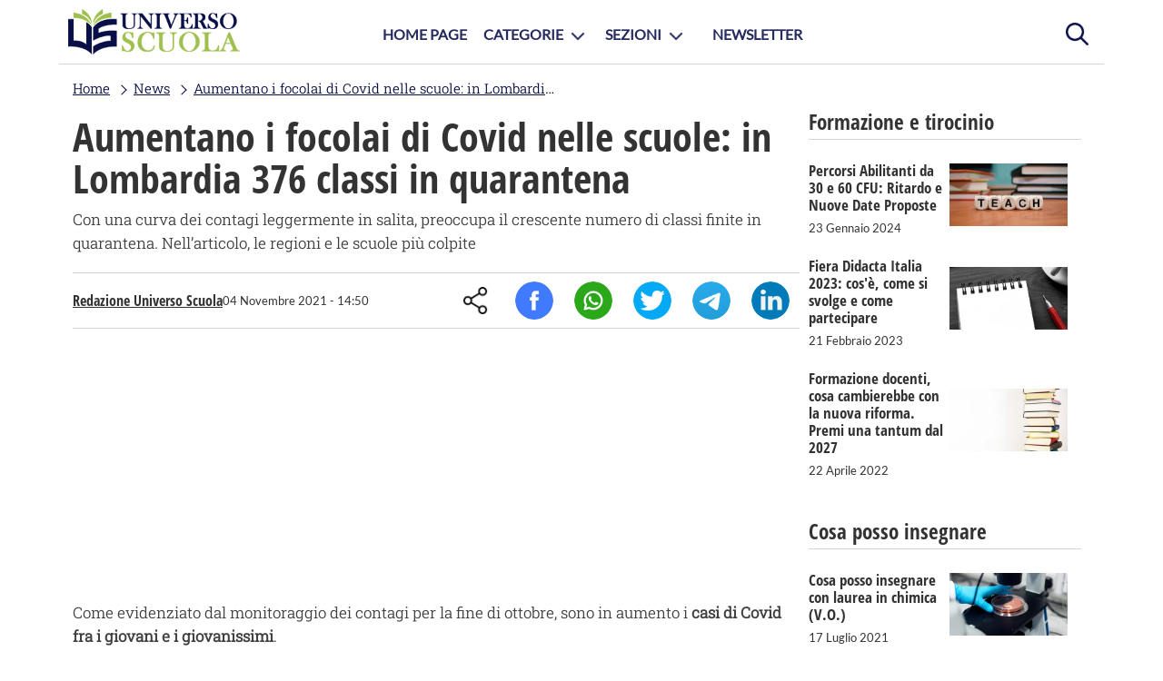

--- FILE ---
content_type: text/html; charset=UTF-8
request_url: https://www.universoscuola.it/aumentano-focolai-covid-scuole-classi-in-quarantena.htm
body_size: 7976
content:
<!DOCTYPE html>
<html lang="it-IT">
    <head>
        <title>Aumentano i focolai di Covid nelle scuole: in Lombardia 376 classi in quarantena</title>
        <meta http-equiv="Content-Type" content="text/html; charset=UTF-8"/>
        <meta name="viewport" content="width=device-width, initial-scale=1.0, maximum-scale=2.0"/>
        <meta name="description" content="Con una curva dei contagi leggermente in salita, preoccupa il crescente numero di classi finite in quarantena. Nell’articolo, le regioni e le scuole più colpite"/>
        <meta name="gwt:property" content="locale=it"/>
        <meta property="og:title" content="Aumentano i focolai di Covid nelle scuole: in Lombardia 376 classi in quarantena"/>
        <meta property="og:site_name" content="universoscuola.it"/>
        <meta property="og:image" content="https://www.universoscuola.it/media/classe-quarantena.png"/>
        <meta property="og:description" content="Con una curva dei contagi leggermente in salita, preoccupa il crescente numero di classi finite in quarantena. Nell’articolo, le regioni e le scuole più colpite"/>
        <meta property="og:url" content="https://www.universoscuola.it/aumentano-focolai-covid-scuole-classi-in-quarantena.htm"/>
        <meta property="og:type" content="article"/>
        <meta name="robots" content="index,follow"/>
        <meta name="robots" content="max-image-preview:large">
        <meta name="language" content="it"/>
        <link href="https://www.universoscuola.it/aumentano-focolai-covid-scuole-classi-in-quarantena.htm" rel="canonical">
        <link href="/g/g.css" type="text/css" rel="stylesheet">
        <script src="/g/j.js"></script>
        <!-- Google Tag Manager -->
        <script>(function(w,d,s,l,i){w[l]=w[l]||[];w[l].push({'gtm.start':
        new Date().getTime(),event:'gtm.js'});var f=d.getElementsByTagName(s)[0],
        j=d.createElement(s),dl=l!='dataLayer'?'&l='+l:'';j.async=true;j.src=
        'https://www.googletagmanager.com/gtm.js?id='+i+dl;f.parentNode.insertBefore(j,f);
        })(window,document,'script','dataLayer','GTM-PFF3CVH');</script>
        <!-- End Google Tag Manager -->
<script async src="https://pagead2.googlesyndication.com/pagead/js/adsbygoogle.js?client=ca-pub-4932588862677291" crossorigin="anonymous"></script>
        <link href="/g/g_article.css" type="text/css" rel="stylesheet">
<script type="application/ld+json" class="yoast-schema-graph">{"@context":"https://schema.org","@graph":[{"@type":"Article","@id":"www.universoscuola.it/aumentano-focolai-covid-scuole-classi-in-quarantena.htm/#article","isPartOf":{"@id":"www.universoscuola.it/aumentano-focolai-covid-scuole-classi-in-quarantena.htm"},"author":{"name":"Redazione Universo Scuola","@id":"www.universoscuola.it/aumentano-focolai-covid-scuole-classi-in-quarantena.htm/#/schema/person/"},"headline":"Aumentano i focolai di Covid nelle scuole: in Lombardia 376 classi in quarantena","datePublished":"2021-11-04T14:50:19+01:00","dateModified":"2023-06-28T10:17:54+02:00","mainEntityOfPage":{"@id":"www.universoscuola.it/aumentano-focolai-covid-scuole-classi-in-quarantena.htm"},"publisher":{"@id":"www.universoscuola.it/aumentano-focolai-covid-scuole-classi-in-quarantena.htm/#organization"},"image":{"@id":"www.universoscuola.it/aumentano-focolai-covid-scuole-classi-in-quarantena.htm/#primaryimage"},"thumbnailUrl":"www.universoscuola.it/aumentano-focolai-covid-scuole-classi-in-quarantena.htm/media/classe-quarantena.png","keywords":"inserire keywords","articleSection":["News"],"inLanguage":"it-IT"},{"@type":"Webpage","@id":"www.universoscuola.it/aumentano-focolai-covid-scuole-classi-in-quarantena.htm","url":"www.universoscuola.it/aumentano-focolai-covid-scuole-classi-in-quarantena.htm","name":"Aumentano i focolai di Covid nelle scuole: in Lombardia 376 classi in quarantena","isPartOf":{"@id":"www.universoscuola.it/#website"},"primaryImageOfPage":{"@id":"www.universoscuola.it/aumentano-focolai-covid-scuole-classi-in-quarantena.htm/#primaryimage"},"image":{"@id":"www.universoscuola.it/aumentano-focolai-covid-scuole-classi-in-quarantena.htm/#primaryimage"},"thumbnailUrl":"www.universoscuola.it/media/classe-quarantena.png","datePublished":"2021-11-04T14:50:19+01:00","dateModified":"2023-06-28T10:17:54+02:00","breadcrumb":{"@id":"www.universoscuola.it/aumentano-focolai-covid-scuole-classi-in-quarantena.htm/#breadcrumb"},"inLanguage":"it-IT","potentialAction":{"@type":"ReadAction","target":"www.universoscuola.it/aumentano-focolai-covid-scuole-classi-in-quarantena.htm"}},{"@type":"ImageObject","inLanguage":"it-IT","@id":"www.universoscuola.it/aumentano-focolai-covid-scuole-classi-in-quarantena.htm/#primaryimage","url":"www.universoscuola.it/media/classe-quarantena.png","contentUrl":"www.universoscuola.it/media/classe-quarantena.png","width":1200,"height":800},{"@type":"BreadcrumbList","@id":"www.universoscuola.it/aumentano-focolai-covid-scuole-classi-in-quarantena.htm/#breadcrumb","itemListElement":[{"@type":"ListItem","position":1,"name":"Home","item":"www.universoscuola.it/"},{"@type":"ListItem","position":2,"name":"News","item":"www.universoscuola.it/news/"},{"@type":"ListItem","position":3,"name":"Aumentano i focolai di Covid nelle scuole: in Lombardia 376 classi in quarantena","item":"www.universoscuola.it/aumentano-focolai-covid-scuole-classi-in-quarantena.htm"}]},{"@type":"Website","@id":"www.universoscuola.it/#website","url":"www.universoscuola.it/","name":"Universo Scuola | Portale per Docenti, Dirigenti e Personale ATA","description":"Segui il portale Universo Scuola e scopri info utili su bandi,concorsi e tutte le notizie dedicate a Docenti, Dirigenti e Personale Ata.","publisher":{"@id":"www.universoscuola.it/#organization"},"potentialAction":[{"@type":"SearchAction","url":"www.universoscuola.it/s/?q={search_term_string}","query-input":"required name=search_term_string","target":{"@type":"EntryPoint","urlTemplate":"www.universoscuola.it/s/?q={search_term_string}"}}],"inLanguage":"it-IT"},{"@type":"Organization","@id":"www.universoscuola.it/#organization","name":"Universo Scuola","url":"www.universoscuola.it/","logo":{"@type":"ImageObject","inLanguage":"it-IT","@id":"www.universoscuola.it/#/schema/logo/image","url":"www.universoscuola.it/g/symbolUS.png","contentUrl":"www.universoscuola.it/g/symbolUS.png","width":80,"height":75,"caption":"Universo Scuola"},"image":{"@id":"www.universoscuola.it/#/schema/logo/image"}},{"@type":"Person","@id":"www.universoscuola.it/#/schema/person","name":"Redazione Universo Scuola","image":{"@type":"ImageObject","inLanguage":"it-IT","@id":"www.universoscuola.it/#/schema/person/image/","url":"www.universoscuola.it/g/author.png","contentUrl":"www.universoscuola.it/g/author.png","caption":"Redazione Universo Scuola"},"url":"www.universoscuola.it/redazione/redazione-universo-scuola.htm"}]}</script>
    </head>
    <body>
    <div class="hide" itemprop="publisher" itemscope itemtype="https://schema.org/Organization">
        <span itemprop="name">Universoscuola</span>
        <span itemprop="url">https://www.universoscuola.it</span>
        <div itemprop="logo" itemscope itemtype="https://schema.org/ImageObject">
            <span itemprop="url" content="https://www.universoscuola.it/g/logoUS.png"></span>
            <span itemprop="width" content="190"></span>
            <span itemprop="height" content="50"></span>
        </div>
    </div>
    <div id="page" class="center">
        <header>
            <div id="search">
                <span onclick="showInputSearch(this)" title="Cerca" class="activeForm"></span>
                <form id="inputForm" method="GET" action="/s/">
                    <input type="search" class name="q" id="inputSearch" placeholder="Cerca articoli..." autocomplete="off" required="required"/>
                    <input type="submit" title="Cerca"/>
                </form>
            </div>
            <div id="logo">
                <a href="/" title="Universo Scuola">
                    <img src="/g/logoUS.png" alt="logo" width="190" height="50"/>
                </a>
            </div>
            <div id="menu">
                <a href="#" id="opennav" onclick="navmenu();return false;" title="menu">menu</a>
            </div>
        </header>
        <nav id="nav">
            <picture>
                <img src="/g/symbolUS.png" alt="symbolUS" width="80" height="75"/>
            </picture>
            <ul class="navFlexList">
                <li><a href="/" title="Home page">Home Page</a></li>
                <li class="sublist">
                    <span>Categorie</span>
                    <ul>
                        <li><a href="/dirigenti/" title="Dirigenti">Dirigenti</a></li>
                        <li><a href="/docenti/" title="Docenti">Docenti</a></li>
                        <li><a href="/sostegno-tfa/" title="Docenti di sostegno">Docenti di sostegno</a></li>
                        <li><a href="/famiglie-studenti/" title="Famiglie e studenti">Famiglie e studenti</a></li>
                        <li><a href="/itp/" title="ITP">ITP</a></li>
                        <li><a href="/personale-ata/" title="Personale Ata">Personale Ata</a></li>
                    </ul>
                </li>
                <li class="sublist"><span>Sezioni</span>
                    <ul>
                        <li><a href="/concorsi-scuola/" title="Concorsi">Concorsi</a></li>
                        <li><a href="/cosa-posso-insegnare/" title="Cosa posso insegnare">Cosa posso insegnare</a></li>            
                        <li><a href="/formazione-tirocinio/" title="Formazione e Tirocinio">Formazione e Tirocinio</a></li>
                        <li><a href="/graduatorie-istituto-esaurimento-provinciali/" title="Graduatorie">Graduatorie</a></li>
                        <li><a href="/news/" title="News">News</a></li>
                        <li><a href="/normative/" title="Normative">Normative</a></li>
                    </ul>
                </li>
                <li><a href="/newsletter/" title="Newsletter">Newsletter</a></li>
            </ul>
        </nav>
        <div id="content">
            <article itemscope itemtype="https://schema.org/NewsArticle">
        <div class="hide">
            
<span itemprop="description" content="Con una curva dei contagi leggermente in salita, preoccupa il crescente numero di classi finite in quarantena. Nell’articolo, le regioni e le scuole più colpite">Con una curva dei contagi leggermente in salita, preoccupa il crescente numero di classi finite in quarantena. Nell’articolo, le regioni e le scuole più colpite</span>
<span itemprop="inLanguage" content="it-IT">it-IT</span>
<span itemprop="articleSection" content="Editoriale">Editoriale</span>
<span itemscope itemprop="mainEntityOfPage" itemType="https://schema.org/WebPage" itemid="https://www.universoscuola.it/aumentano-focolai-covid-scuole-classi-in-quarantena.htm"></span>
<span itemprop="author" content="Redazione Universo Scuola">Redazione Universo Scuola</span>
<span itemprop="datePublished" content="2021-11-04T14:50:19+01:00">2021-11-04T14:50:19+01:00</span>
<span itemprop="dateModified" content="2023-06-28T10:17:54+02:00">2023-06-28T10:17:54+02:00</span>
        </div>
        <div id="bc"><ul itemscope itemtype="https://schema.org/BreadcrumbList"><li  itemprop="itemListElement" itemscope itemtype="https://schema.org/ListItem"><a href="/" title="Home" itemprop="item"><span itemprop="name">Home</span></a><meta itemprop="position" content="1" /></li><li  itemprop="itemListElement" itemscope itemtype="https://schema.org/ListItem"><a href="/news/" title="News" itemprop="item"><span itemprop="name">News</span></a><meta itemprop="position" content="2" /></li><li  itemprop="itemListElement" itemscope itemtype="https://schema.org/ListItem"><a href="/aumentano-focolai-covid-scuole-classi-in-quarantena.htm" title="Aumentano i focolai di Covid nelle scuole: in Lombardia 376 classi in quarantena" itemprop="item"><span itemprop="name">Aumentano i focolai di Covid nelle scuole: in Lombardia 376 classi in quarantena</span></a><meta itemprop="position" content="3" /></li></ul></div>

        <a href="/news/" title="Scopri la categoria News" class="topCategory">News</a>
        <h1>Aumentano i focolai di Covid nelle scuole: in Lombardia 376 classi in quarantena</h1>
        <p class="subtitle">Con una curva dei contagi leggermente in salita, preoccupa il crescente numero di classi finite in quarantena. Nell’articolo, le regioni e le scuole più colpite</p>
        <section class="infoAuthor">
            <div>
                <a href="/redazione/redazione-universo-scuola.htm" title="Scopri altri articoli scritti da Redazione Universo Scuola">Redazione Universo Scuola</a>
                <time>04 Novembre 2021 - 14:50</time>
            </div>
            <ul class="shareSocial">
                <li><span>Share</span></li>
                <li><span onclick="share_click('fb','Aumentano i focolai di Covid nelle scuole: in Lombardia 376 classi in quarantena');" title="Condividi su Facebook">Facebook</span></li>
                <li><span onclick="share_click('wa','Guarda questo articolo su Universoscuola.it: Aumentano i focolai di Covid nelle scuole: in Lombardia 376 classi in quarantena')" title="Condividi su Whatsapp">Whatsapp</span></li>
                <li><span onclick="share_click('tw','Aumentano i focolai di Covid nelle scuole: in Lombardia 376 classi in quarantena');" title="Condividi su Twitter">Twitter</span></li>
                <li><span onclick="share_click('tg','Guarda questo articolo su Universoscuola.it: Aumentano i focolai di Covid nelle scuole: in Lombardia 376 classi in quarantena');" title="Condividi su Telegram">Telegram</span></li>
                <li><span onclick="share_click('li',' Aumentano i focolai di Covid nelle scuole: in Lombardia 376 classi in quarantena');" title="Condividi su Linkedin">Linkedin</span></li>
            </ul>
        </section>
        <div class="contentArticle" itemprop="articleBody">
<script async src="https://pagead2.googlesyndication.com/pagead/js/adsbygoogle.js?client=ca-pub-4932588862677291" crossorigin="anonymous"></script>
<!-- ARTICLE inArticle Top -->
<ins class="adsbygoogle" style="display:block" data-ad-client="ca-pub-4932588862677291" data-ad-slot="9607419178" data-ad-format="auto" data-full-width-responsive="true"></ins>
<script>
     (adsbygoogle = window.adsbygoogle || []).push({});
</script>
            <p>Come evidenziato dal monitoraggio dei contagi per la fine di ottobre, sono in aumento i <strong>casi di Covid fra i giovani e i giovanissimi</strong>.<br>
<br>
Per la scuola, ci&ograve; vuol dire anche un aumento:</p>

<ul>
	<li>dei focolai nelle strutture scolastiche;</li>
	<li>del ricorso alla quarantena per intere classi.</li>
</ul>

<p>Se infatti fino a qualche settimana fa si poteva considerare trascurabile il cosiddetto effetto scuola, dall'inizio di Novembre <strong>la situazione &egrave; cambiata</strong>, come anche nel resto d'Italia.</p>

<h3 id="i-principali-focolai-covid-scuole-italiane">I principali focolai di Covid nelle scuole italiane</h3>

<p>Rispetto alla percentuale di classi in quarantena che avevamo rilevato a fine ottobre, simile da nord a sud Italia, oggi i dati dei contagi compongono un mosaico diverso. Infatti, a far scattare i primi allarmi sono soprattutto tre regioni. Da una parte c'&egrave; la <strong>Lombardia</strong>, con <strong>376 classi in quarantena </strong>e un totale di 7.682 studenti e 212 dipendenti scolastici che sono finiti in isolamento.<br>
<br>
Dall'altra parte c'&egrave; il <strong>Veneto</strong>, con le due province di <strong>Padova e Belluno </strong>che presentano numeri importanti:</p>

<ul>
	<li>51 classi di scuola elementare a Padova hanno avuto casi di positivit&agrave; al Covid e sono quindi sottoposte a controllo, in attesa dei risultati dei tamponi;</li>
	<li>sempre a Padova, 34 classi sono invece in quarantena;</li>
	<li>il comune di Longarone in provincia di Belluno, infine, ha confermato 24 positivi al Covid in una scuola.</li>
</ul>

<p>A preoccupare &egrave; per&ograve; anche la situazione in <strong>Puglia</strong>, con classi in quarantena e stop alle lezioni in presenza in provincia di <strong>Foggia</strong>, nel <strong>Barese </strong>e in provincia di <strong>Taranto</strong>. Colpisce il dato riguardante il grado scolastico: nella maggior parte dei casi si tratta infatti di scuole primarie. Come avevamo rilevato, l'incidenza dei contagi &egrave; infatti maggiore nella <strong>fascia d'et&agrave; inferiore ai 10 anni</strong>, in cui peraltro non &egrave; neanche prevista la vaccinazione.</p>

<h3 id="la-situazione-covid-italia">La situazione del Covid in Italia</h3>

<p>L'aumento di <strong>contagi, isolamenti e quarantene nella scuola </strong>&egrave; lo specchio di quanto sta accadendo a livello nazionale. Sebbene i casi di Covid non siano neanche paragonabili a quelli dell'autunno 2020, non si pu&ograve; negare che la curva sia leggermente in salita.<br>
<br>
Ieri sono stati riscontrati <strong>oltre 5 mila nuovi casi</strong>, ma con un'incidenza bassissima dello 0,7%. Gli attuali positivi sono oltre 85 mila, mentre la situazione rimane per il momento stabile:</p>

<ul>
	<li>nei <strong>reparti ospedalieri ordinari</strong>, dove sono ricoverate 3.029 persone;</li>
	<li>nelle <strong>terapie intensive</strong>, con 381 posti occupati.</li>
</ul>

<p>Come gi&agrave; avvenuto l'anno scorso, il mese di novembre sar&agrave; cruciale per capire qual &egrave; la <strong>direzione presa dalla pandemia</strong>. Oltre a questo, i dati saranno utili anche per stabilire se lo stato di emergenza e il green pass <a href="https://www.universoscuola.it/aumento-casi-covid-stato-emergenza-conseguenze-scuola.htm" target="_blank">verranno estesi anche nel 2022</a>.</p>
            <h4>Articoli correlati:</h4>
            <ul itemscope itemtype="https://schema.org/WebPage">
                
                    <li itemprop="relatedLink"><a href="https://www.universoscuola.it/nuovo-anno-scolastico-2024-innovazioni-tradizioni-armonia.htm" title="Nuovo Anno Scolastico 2024: Innovazioni e Tradizioni in Armonia">Nuovo Anno Scolastico 2024: Innovazioni e Tradizioni in Armonia</a></li>
                
                    <li itemprop="relatedLink"><a href="https://www.universoscuola.it/assegnazioni-provvisorie-2024-25.htm" title="Assegnazioni Provvisorie Docenti, ATA e Personale Educativo per l’Anno Scolastico 2024/25">Assegnazioni Provvisorie Docenti, ATA e Personale Educativo per l’Anno Scolastico 2024/25</a></li>
                
                    <li itemprop="relatedLink"><a href="https://www.universoscuola.it/problemi-mobilita-annuale.htm" title="Problemi di Mobilità Annuale: Disaccordo tra MIM e Sindacati">Problemi di Mobilità Annuale: Disaccordo tra MIM e Sindacati</a></li>
                
            </ul>
<script async src="https://pagead2.googlesyndication.com/pagead/js/adsbygoogle.js?client=ca-pub-4932588862677291" crossorigin="anonymous"></script>
<!-- ARTICLE Inarticle Bottom -->
<ins class="adsbygoogle" style="display:block" data-ad-client="ca-pub-4932588862677291" data-ad-slot="3830695921" data-ad-format="auto" data-full-width-responsive="true"></ins>
<script>
     (adsbygoogle = window.adsbygoogle || []).push({});
</script>

            <div class="authorArticle">
                <div>
                    <a href="/redazione/redazione-universo-scuola.htm" title="Redazione Universo Scuola">Redazione Universo Scuola</a>
                    <p>Siamo un gruppo di appassionati ed esperti nel campo dell'istruzione e del copywriting, uniti dalla missione di fornire al personale scolastico informazioni, guide e approfondimenti di alta qualità. Il nostro obiettivo è diventare il punto di riferimento professionale per docenti, personale ATA e dirigenti, aiutandoli a crescere e a eccellere nel loro ruolo.</p>
                </div>
            </div>
        </div>
        <section class="shareContent">
            <span>Condividi l'articolo</span>
            <ul class="shareSocial">
                <li><span>Share</span></li>
                <li><span onclick="share_click('fb','Aumentano i focolai di Covid nelle scuole: in Lombardia 376 classi in quarantena');" title="Condividi su Facebook">Facebook</span></li>
                <li><span onclick="share_click('wa','Guarda questo articolo su Universoscuola.it: Aumentano i focolai di Covid nelle scuole: in Lombardia 376 classi in quarantena')" title="Condividi su Whatsapp">Whatsapp</span></li>
                <li><span onclick="share_click('tw','Aumentano i focolai di Covid nelle scuole: in Lombardia 376 classi in quarantena');" title="Condividi su Twitter">Twitter</span></li>
                <li><span onclick="share_click('tg','Guarda questo articolo su Universoscuola.it: Aumentano i focolai di Covid nelle scuole: in Lombardia 376 classi in quarantena');" title="Condividi su Telegram">Telegram</span></li>
                <li><span onclick="share_click('li',' Aumentano i focolai di Covid nelle scuole: in Lombardia 376 classi in quarantena');" title="Condividi su Linkedin">Linkedin</span></li>
            </ul>
        </section>
</article>

            <div class="dxPage">
            
                <div>
                    <h3 class="dxCategory">Formazione e tirocinio</h3>
                    <ul class="listArticle">
	                
                        <li>
                            <a href="/percorsi-abilitanti-ritardo-nuove-date.htm" title="Percorsi Abilitanti da 30 e 60 CFU: Ritardo e Nuove Date Proposte">
                                <div>
                                    <h4>Percorsi Abilitanti da 30 e 60 CFU: Ritardo e Nuove Date Proposte</h4>
                                    <p>Ultime novità sui percorsi abilitanti da 30 e 60 CFU per i docenti. Il DPCM del 4 agosto 2023 stenta a trovare forma, ma nuove date potrebbero essere in vista</p>
                                    <span>23 Gennaio 2024</span>
                                </div>
                                <div>
                                    <picture>
                                        <img src="/f/dadi-teach-__375x198__.jpg.webp" width="375" height="198" alt="Percorsi Abilitanti da 30 e 60 CFU: Ritardo e Nuove Date Proposte"/>
                                    </picture>
                                </div>
                            </a>
                        </li>
                    
                        <li>
                            <a href="/fiera-didacta-italia.htm" title="Fiera Didacta Italia 2023: cos'è, come si svolge e come partecipare">
                                <div>
                                    <h4>Fiera Didacta Italia 2023: cos'è, come si svolge e come partecipare</h4>
                                    <p>Dall'8 al 10 marzo, a Firenze, si svolerà una nuova edizione di Fiera Didacta Italia, il più importante evento fieristico legato al mondo della scuola. Scopri come partecipare.</p>
                                    <span>21 Febbraio 2023</span>
                                </div>
                                <div>
                                    <picture>
                                        <img src="/f/appunti-__375x198__.jpg.webp" width="375" height="198" alt="Fiera Didacta Italia 2023: cos'è, come si svolge e come partecipare"/>
                                    </picture>
                                </div>
                            </a>
                        </li>
                    
                        <li>
                            <a href="/formazione-docenti-cambierebbe-nuova-riforma-premi-tantum-2027.htm" title="Formazione docenti, cosa cambierebbe con la nuova riforma. Premi una tantum dal 2027">
                                <div>
                                    <h4>Formazione docenti, cosa cambierebbe con la nuova riforma. Premi una tantum dal 2027</h4>
                                    <p>Cosa cambierebbe con la nuova riforma del reclutamento? Scoprilo nel nostro articolo</p>
                                    <span>22 Aprile 2022</span>
                                </div>
                                <div>
                                    <picture>
                                        <img src="/f/pila-di-libri-__375x198__.jpg.webp" width="375" height="198" alt="Formazione docenti, cosa cambierebbe con la nuova riforma. Premi una tantum dal 2027"/>
                                    </picture>
                                </div>
                            </a>
                        </li>
                    
                    </ul>
                </div>
                <div>
                    <h3 class="dxCategory">Cosa posso insegnare</h3>
                    <ul class="listArticle">
	                
                        <li>
                            <a href="/cosa-posso-insegnare-con-laurea-in-chimica.htm" title="Cosa posso insegnare con laurea in chimica (V.O.)">
                                <div>
                                    <h4>Cosa posso insegnare con laurea in chimica (V.O.)</h4>
                                    <p>Come si diventa insegnanti con la laurea in chimica? Quali sono le classi di concorso e le materie relative? Scopri la risposta a queste domande leggendo il nostro articolo.</p>
                                    <span>17 Luglio 2021</span>
                                </div>
                                <div>
                                    <picture>
                                        <img src="/f/chimica-__375x198__.jpg.webp" width="375" height="198" alt="Cosa posso insegnare con laurea in chimica (V.O.)"/>
                                    </picture>
                                </div>
                            </a>
                        </li>
                    
                    </ul>
                </div>
                <div>
                    <h3 class="dxCategory">Articoli più letti</h3>
                    <ul class="listArticle">
	                
                        <li>
                            <a href="/nuovo-anno-scolastico-2024-innovazioni-tradizioni-armonia.htm" title="Nuovo Anno Scolastico 2024: Innovazioni e Tradizioni in Armonia">
                                <div>
                                    <h4>Nuovo Anno Scolastico 2024: Innovazioni e Tradizioni in Armonia</h4>
                                    <p>Il nuovo anno scolastico è alle porte, e inizierà alla volta dell'integrazione tra tradizione e innovazione. Scopri quali sono le novità previste dal Ministero.</p>
                                    <span>01 Agosto 2024</span>
                                </div>
                                <div>
                                    <picture>
                                        <img src="/f/classe-__375x198__.jpg.webp" width="375" height="198" alt="Nuovo Anno Scolastico 2024: Innovazioni e Tradizioni in Armonia"/>
                                    </picture>
                                </div>
                            </a>
                        </li>
                        
                        <li>
                            <a href="/assegnazioni-provvisorie-2024-25.htm" title="Assegnazioni Provvisorie Docenti, ATA e Personale Educativo per l’Anno Scolastico 2024/25">
                                <div>
                                    <h4>Assegnazioni Provvisorie Docenti, ATA e Personale Educativo per l’Anno Scolastico 2024/25</h4>
                                    <p>Assegnazioni provvisorie docenti, ATA e personale educativo per l'anno scolastico 2024/25: guida completa alle procedure, date, chi può presentare domanda e motivi di assegnazione.</p>
                                    <span>04 Luglio 2024</span>
                                </div>
                                <div>
                                    <picture>
                                        <img src="/f/businessman-3075837_1280-__375x198__.jpg.webp" width="375" height="198" alt="Assegnazioni Provvisorie Docenti, ATA e Personale Educativo per l’Anno Scolastico 2024/25"/>
                                    </picture>
                                </div>
                            </a>
                        </li>
                        
                        <li>
                            <a href="/problemi-mobilita-annuale.htm" title="Problemi di Mobilità Annuale: Disaccordo tra MIM e Sindacati">
                                <div>
                                    <h4>Problemi di Mobilità Annuale: Disaccordo tra MIM e Sindacati</h4>
                                    <p>Disaccordo tra MIM e sindacati sulla mobilità annuale dei docenti: possibile ritardo nelle domande di assegnazione provvisoria 2024-2025. Scopri chi può presentare domanda e le deroghe previste.</p>
                                    <span>26 Giugno 2024</span>
                                </div>
                                <div>
                                    <picture>
                                        <img src="/f/school-2051712_960_720-__375x198__.jpg.webp" width="375" height="198" alt="Problemi di Mobilità Annuale: Disaccordo tra MIM e Sindacati"/>
                                    </picture>
                                </div>
                            </a>
                        </li>
                        
                        <li>
                            <a href="/maturita-2024-valditara.htm" title="Esami di Maturità 2024: Il Messaggio di Incoraggiamento di Valditara agli Studenti">
                                <div>
                                    <h4>Esami di Maturità 2024: Il Messaggio di Incoraggiamento di Valditara agli Studenti</h4>
                                    <p>In occasione della prima prova di maturità, il Ministro dell'Istruzione Giuseppe Valditara rivolge un messaggio di incoraggiamento agli studenti, sottolineando l'importanza della scelta del loro futuro.</p>
                                    <span>19 Giugno 2024</span>
                                </div>
                                <div>
                                    <picture>
                                        <img src="/f/ministro-valditara-__375x198__.jpg.webp" width="375" height="198" alt="Esami di Maturità 2024: Il Messaggio di Incoraggiamento di Valditara agli Studenti"/>
                                    </picture>
                                </div>
                            </a>
                        </li>
                        
                    </ul>
                </div>
            </div>
        </div>
        <footer>
            <div class="firstFooter">
                <div class="infoFooter">
                    <span>Categorie</span>
                    <ul>
                        <li><a href="/dirigenti/" title="Dirigenti">Dirigenti</a></li>
                        <li><a href="/docenti/" title="Docenti">Docenti</a></li>
                        <li><a href="/sostegno-tfa/" title="Docenti di sostegno">Docenti di sostegno</a></li>
                        <li><a href="/famiglie-studenti/" title="Famiglie e studenti">Famiglie e studenti</a></li>
                        <li><a href="/itp/" title="ITP">ITP</a></li>
                        <li><a href="/personale-ata/" title="Personale Ata">Personale Ata</a></li>
                    </ul>
                </div>
                <div class="infoFooter">
                    <span>Sezioni</span>
                    <ul>
                        <li><a href="/concorsi-scuola/" title="Concorsi">Concorsi</a></li>
                        <li><a href="/cosa-posso-insegnare/" title="Cosa posso insegnare">Cosa posso insegnare</a></li>            
                        <li><a href="/formazione-tirocinio/" title="Formazione e Tirocinio">Formazione e Tirocinio</a></li>
                        <li><a href="/graduatorie-istituto-esaurimento-provinciali/" title="Graduatorie">Graduatorie</a></li>
                        <li><a href="/news/" title="News">News</a></li>
                        <li><a href="/normative/" title="Normative">Normative</a></li>
                    </ul>
                </div>
                <div class="infoFooter">
                    <span>Menu</span>
                    <ul>
                        <li><a href="/" title="home page">Home page</a></li>
                        <li><a href="/redazione/" title="redazione">Redazione</a></li>
                        <li><a href="/newsletter/" title="contattaci">Newsletter</a></li>
                        <li><a href="/contatti/" title="contattaci">Contattaci</a></li>
                    </ul>
                </div>
            </div>
            <span class="policyFooter">Copyright © Universo Scuola.it, tutti i diritti sono riservati <a href="/privacy.htm" title="Privacy Policy" rel="nofollow">Privacy Policy</a></span>
        </footer>
    </div>
    <script>
        
        var mainslide;
        mainslide = setSuggestInput({
        idInput:"inputSearch",
        minChar:2,
        delay:0,
        findCorrespondence:1,
        url:"/ajax/suggest.php?q=",
        insertResultClick:function(v,j,t){window.location.replace(j.url);}
});
    </script>
    </body>
</html>

--- FILE ---
content_type: text/html; charset=utf-8
request_url: https://www.google.com/recaptcha/api2/aframe
body_size: 257
content:
<!DOCTYPE HTML><html><head><meta http-equiv="content-type" content="text/html; charset=UTF-8"></head><body><script nonce="wO9u6bYF0dPc9vw1sOmXOg">/** Anti-fraud and anti-abuse applications only. See google.com/recaptcha */ try{var clients={'sodar':'https://pagead2.googlesyndication.com/pagead/sodar?'};window.addEventListener("message",function(a){try{if(a.source===window.parent){var b=JSON.parse(a.data);var c=clients[b['id']];if(c){var d=document.createElement('img');d.src=c+b['params']+'&rc='+(localStorage.getItem("rc::a")?sessionStorage.getItem("rc::b"):"");window.document.body.appendChild(d);sessionStorage.setItem("rc::e",parseInt(sessionStorage.getItem("rc::e")||0)+1);localStorage.setItem("rc::h",'1769863060646');}}}catch(b){}});window.parent.postMessage("_grecaptcha_ready", "*");}catch(b){}</script></body></html>